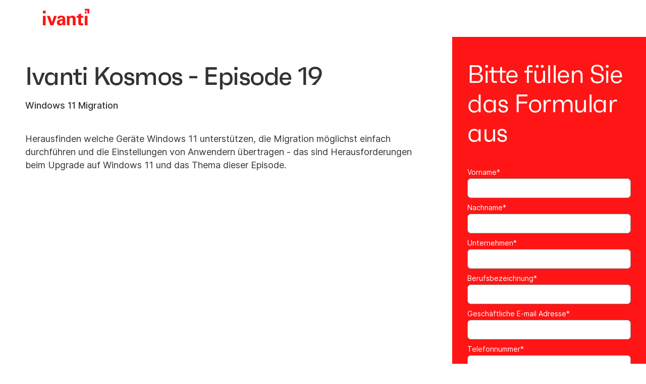

--- FILE ---
content_type: text/html; charset=utf-8
request_url: https://www.ivanti.com/de/lp/ivanti-kosmos/assets/s1/episode-19
body_size: 5389
content:

<!DOCTYPE html>
<html lang="de" class="">
<head>
    <meta charset="utf-8">
    <meta name="viewport" content="width=device-width, initial-scale=1, shrink-to-fit=no">
    <meta name="theme-color" content="#ffffff">
    <meta http-equiv="x-ua-compatible" content="ie=edge">
    <meta name="description" content="">
    <meta name="keywords" content="">
        <meta prefix="og: http://ogp.me/ns#" property="og:type" content="website" />
        <meta prefix="og: http://ogp.me/ns#" property="og:title" content="Ivanti Kosmos - Episode 19 | Ivanti" />
        <meta prefix="og: http://ogp.me/ns#" property="og:description" content="" />
        <meta prefix="og: http://ogp.me/ns#" property="og:url" content="https://www.ivanti.com/de/lp/ivanti-kosmos/assets/s1/episode-19" />
        <meta name="twitter:card" content="summary_large_image" />
        <meta name="twitter:site" content="@GoIvanti" />
    <title>Ivanti Kosmos - Episode 19 | Ivanti</title>
    <script src="/bundles/js/head?v=RUkLco04EIuHf-fla2MuGtPRNR1wYys4EhsGvqb9EvY1"></script>

    <link rel="preload" as="script" href="/bundles/js/master?v=R_l8xg6XRch2QZX7SYPjBbJc72icTUz-1pi_u6UMzMY1">

    
        <link rel="preload" as="font" type="font/woff" href="https://static.ivanti.com/sites/marketing/fonts/faktum.woff" crossorigin />
    <link rel="preload" as="font" type="font/woff" href="https://static.ivanti.com/sites/marketing/fonts/faktum-medium-italic.woff" crossorigin />
    <link rel="preload" as="font" type="font/ttf" href="https://static.ivanti.com/sites/marketing/fonts/inter-regular.ttf" crossorigin />
    <link rel="preload" as="image" href="https://static.ivanti.com/sites/marketing/media/images/icons/misc/globe-icon.svg" />
    <link rel="preload" as="image" href="https://static.ivanti.com/sites/marketing/media/images/logos/ivanti-logo-red.svg" />
    <!-- CF WORKER:INS_TELEMETRY --><script>
        var appInsights = new Microsoft.ApplicationInsights.ApplicationInsights({
          config: {
              connectionString: 'InstrumentationKey=3afc380a-f5fb-4e47-ba2f-635dcb43569e;IngestionEndpoint=https://www.ivanti.com/data/appinsights',
              customHeaders: [
                  {
                    header: 'x-ivanti-stamp',
                    value: 'Sun, 18 Jan 2026 14:19:13 GMT'
                  },
                  {
                    header: 'x-ivanti-token',
                    value: 'yWpkOdpUcmkNwqKD%3A3f%2BT7I9iQEq%2FjENLJwaGsZNVLPjMhGBj3BamdcRIiydMFszEGhmaQVRL%2FH%2FB'
                  }
                ],
              disableCookiesUsage: true,
              disableInstrumentationKeyValidation: true,
              excludeRequestFromAutoTrackingPatterns: [new RegExp('.*')]
          }
        }).loadAppInsights();
        appInsights.trackPageView();
        // Track resource timings for App Insights
        if (window.PerformanceObserver) {
          const perfObserver = new PerformanceObserver(function (list, po) {
              ivanti.telemetry.processPerfEntries(list.getEntries());
          });
          perfObserver.observe({
              entryTypes: ['resource']
          });
        }
        (function (w, d, s, l, i) {
            w[l] = w[l] || []; w[l].push({
                'gtm.start':
                    new Date().getTime(), event: 'gtm.js'
            }); var f = d.getElementsByTagName(s)[0],
                j = d.createElement(s), dl = l != 'dataLayer' ? '&l=' + l : ''; j.async = true; j.src =
                    'https://www.googletagmanager.com/gtm.js?id=' + i + dl; f.parentNode.insertBefore(j, f);
        })(window, document, 'script', 'dataLayer', 'GTM-MSR93V6');
        console.log('Telemetry loaded');
        </script>
    <!-- Transcend Script // Airgap.js -->
    <script data-cfasync="false" data-autofocus="off" data-locale="de-DE" data-local-sync="allow-network-observable" src="https://transcend-cdn.com/cm/1fe6b9f3-e11a-460c-93ae-108461b36594/airgap.js"></script>
        <script>
            (function () { var a = window.mutiny = window.mutiny || {}; if (!window.mutiny.client) { a.client = { _queue: {} }; var b = ["identify", "trackConversion"]; var c = [].concat(b, ["defaultOptOut", "optOut", "optIn"]); var d = function factory(c) { return function () { for (var d = arguments.length, e = new Array(d), f = 0; f < d; f++) { e[f] = arguments[f] } a.client._queue[c] = a.client._queue[c] || []; if (b.includes(c)) { return new Promise(function (b, d) { a.client._queue[c].push({ args: e, resolve: b, reject: d }) }) } else { a.client._queue[c].push({ args: e }) } } }; c.forEach(function (b) { a.client[b] = d(b) }) } })();
        </script>
        <script data-cfasync="false" src="https://client-registry.mutinycdn.com/personalize/client/10828834507511db.js"></script>
    <script src="https://cdnjs.cloudflare.com/ajax/libs/handlebars.js/4.7.7/handlebars.min.js"></script>
    <script src="https://www.youtube.com/iframe_api"></script>
    <script src="https://player.vimeo.com/api/player.js"></script>
    <link rel="canonical" href="https://www.ivanti.com/de/lp/ivanti-kosmos/assets/s1/episode-19" />
    <link rel="icon" href="https://static.ivanti.com/sites/marketing/media/images/icons/ivanti-favicon.ico" sizes="16x16">
    <link rel="icon" type="image/png" href="https://static.ivanti.com/sites/marketing/media/images/icons/ivanti-favicon-32.png" sizes="32x32">
    <link rel="icon" type="image/png" href="https://static.ivanti.com/sites/marketing/media/images/icons/ivanti-favicon-152.png" sizes="152x152">
    <link href="/bundles/css/master?v=sqjd9Ex28c6BvEWhT1Mh06NqZ7hjq-IQM4JUX0VRVCg1" rel="stylesheet"/>

    
    <link href="/bundles/css/landing-pages?v=QgAzrQO2aafwB2k7GTBlJoYWMYnENYbNGifmnadyBuw1" rel="stylesheet"/>


<script>
       ivanti.isChinaRequest = false;
       ivanti.isMidis = false;
       console.log("CF-Country: US")
     </script></head>
<body>
    <noscript>
        <iframe src="https://www.googletagmanager.com/ns.html?id=GTM-MSR93V6" height="0" width="0" style="display:none;visibility:hidden"></iframe>
    </noscript>
    <div class="page-wrapper">
                <header id="mainHeader" class="default"></header>
            <nav id="language-menu" class="dropdown" aria-label="Sprache">
                <div class="container">
                    <div class="row lang-title">
                        <svg xmlns="http://www.w3.org/2000/svg" viewBox="0 0 25 25" fill="none">
                            <circle cx="12.5801" cy="12.2557" r="11.25" stroke="#212121" stroke-width="1.5" />
                            <path d="M12.5801 1.00568C13.7998 1.00568 15.1064 2.01442 16.1523 4.10626C17.1757 6.15321 17.8301 9.03344 17.8301 12.2557C17.8301 15.4779 17.1757 18.3581 16.1523 20.4051C15.1064 22.4969 13.7998 23.5057 12.5801 23.5057C11.3603 23.5057 10.0537 22.4969 9.00781 20.4051C7.98448 18.3581 7.33008 15.4779 7.33008 12.2557C7.33008 9.03344 7.98448 6.15321 9.00781 4.10626C10.0537 2.01442 11.3603 1.00568 12.5801 1.00568Z" stroke="#212121" stroke-width="1.5" />
                            <path d="M23.8301 12.2557C23.8301 13.4754 22.8213 14.782 20.7295 15.8279C18.6825 16.8513 15.8023 17.5057 12.5801 17.5057C9.35784 17.5057 6.47761 16.8513 4.43066 15.8279C2.33882 14.782 1.33008 13.4754 1.33008 12.2557C1.33008 11.0359 2.33882 9.72933 4.43066 8.68341C6.47761 7.66007 9.35784 7.00568 12.5801 7.00568C15.8023 7.00568 18.6825 7.66007 20.7295 8.68341C22.8213 9.72933 23.8301 11.0359 23.8301 12.2557Z" stroke="#212121" stroke-width="1.5" />
                        </svg>
                        <p>Sprache/Region</p>
                    </div>
                    <div class="row languages">
                        <ul>
                                    <li data-nav-breadcrumb="english|united-states">
                                            <a href="https://www.ivanti.com/">English (Global)</a>
                                    </li>
                                    <li data-nav-breadcrumb="english|en-au">
                                            <a href="https://www.ivanti.com/en-au/">English (Australia)</a>
                                    </li>
                                    <li data-nav-breadcrumb="english|en-gb">
                                            <a href="https://www.ivanti.com/en-gb/">English (United Kingdom)</a>
                                    </li>
                                    <li data-nav-breadcrumb="europe|germany">
                                            <a rel="alternate" href="https://www.ivanti.com/de/lp/ivanti-kosmos/assets/s1/episode-19" hreflang="de">Deutsch</a>
                                    </li>
                                    <li data-nav-breadcrumb="europe|spain">
                                            <a href="https://www.ivanti.com/es/">Espa&#241;ol</a>
                                    </li>
                                    <li data-nav-breadcrumb="europe|france">
                                            <a href="https://www.ivanti.com/fr/">Fran&#231;ais</a>
                                    </li>
                                    <li data-nav-breadcrumb="europe|italy">
                                            <a href="https://www.ivanti.com/it/">Italiano</a>
                                    </li>
                                    <li data-nav-breadcrumb="other|china">
                                            <a href="https://www.ivanti.com/zh-cn/">中文(中国)</a>
                                    </li>
                                    <li data-nav-breadcrumb="other|japan">
                                            <a href="https://www.ivanti.com/ja/">日本語</a>
                                    </li>
                        </ul>
                    </div>
                    <button class="header-close-button"></button>
                </div>
            </nav>
            <nav class="search-nav desktop dropdown" aria-label="Suche">
                <div class="container-fluid">
                    <div class="row">
                        <div class="col-xs-12">
                            <form class="searchbox" method="get" action="https://www.ivanti.com/de/search">
                                <input tabindex="0" type="text" name="q" class="search-terms" placeholder="Suche">
                                <button type="submit" class="search-submit"></button>
                            </form>
                            <p>Durchsuchen Sie die Wissensdatenbank, Produktforen und Dokumentation in der <a href="https://forums.ivanti.com/s/searchallcontent?language=de" target="_blank">Ivanti Community</a>.</p>
                        </div>
                    </div>
                    <button tabindex="0" class="header-close-button"></button>
                </div>
            </nav>
                    <main id="animation-page-wrap">

<div class="landing-page-container">
    <div class="section-ad-hoc-header">
        
    </div>
<script type="text/javascript">
    ivanti.renderModal = function (isChina) {
        const source = $("#midis-modal-template").html();
        const template = Handlebars.compile(source);
        let data = {
            string: "",
            url: [],
            linkText: []
        }
        if (isChina) {
            data.string = 'Ivanti sales operations in China are now with our local Distribution partners. Please visit:';
            data.linkText = ['Bestjoin,', 'Digital China,', 'MTech'];
            data.url = ['http://www.bestjoin.net/', 'https://www.digitalchina.com/', 'https://www.mtechpro.cn/'];
        } else {
            data.string = 'As of April 1, 2024, all Ivanti operations in your region will be assumed by IVM EME. For sales questions please visit';
            data.linkText = ['https://www.ivmeme.com'];
            data.url = ['https://www.ivmeme.com'];
        }
        $('.midis-banner.modal .modal-text').empty();
        $('.midis-banner.modal').append(template(data));
    };
</script>
<div class="midis-modal-background"></div>
<div class="midis-banner modal">
    <script type="text/x-handlebars-template" id="midis-modal-template">
        <div class="modal-text">
            <p>
                {{string}}
                {{#each linkText}}
                    <a class="midis-link" href="{{lookup ../url @index}}">{{this}}</a>
                {{/each}}
            </p>
        </div>
    </script>
    <span class="midis-close"></span>
</div>
<div class="section-form form-default-theme">
    <div class="container overlay">
        <script type="text/javascript">
    $(document).ready(function () {
        const source = $("#midis-banner-template").html();
        const template = Handlebars.compile(source);
        let data = {
            string: "",
            url: [],
            linkText: []
        }
        if (ivanti.isChinaRequest) {
            data.string = 'Ivanti sales operations in China are now with our local Distribution partners. Please visit:';
            data.linkText = ['Bestjoin,', 'Digital China,', 'MTech'];
            data.url = ['http://www.bestjoin.net/', 'https://www.digitalchina.com/', 'https://www.mtechpro.cn/'];
        } else {
            data.string = 'As of April 1, 2024, all Ivanti operations in your region will be assumed by IVM EME. For sales questions please visit';
            data.linkText = ['https://www.ivmeme.com'];
            data.url = ['https://www.ivmeme.com'];
        }
        $('.midis-banner.form').append(template(data));
    });
</script>
<div class="midis-banner form">
    <script type="text/x-handlebars-template" id="midis-banner-template">
        <div>
            <p>
                {{string}}
                {{#each linkText}}
                    <a class="midis-link" href="{{lookup ../url @index}}">{{this}}</a>
                {{/each}}
            </p>
        </div>
    </script>
    <span class="midis-close"></span>
</div>
        <div class="row">
            <div class="content col-xs-12">
                <div class="eloqua-form" id="form">
                        <h2>Bitte f&#252;llen Sie das Formular aus</h2>
                    <div class="text"></div>
                    <div id="formContainer" style="display:none">
                        <div>
                            <label for="emailInput">Gesch&#228;ftliche E-Mail-Adresse</label>
                        </div>
                        <div>
                            <input id="emailInput" type="text" tabindex="1" />
                        </div>
                        <div>
                            <button class="submit-button" disabled></button>
                        </div>
                    </div>
                    <div id="consent-instruction" style="display:none">
                        Mit dem Absenden dieses Formulars erkläre ich mich damit einverstanden, dass Ivanti meine Daten wie in der <a href="https://www.ivanti.com/de/company/legal/privacy-policy" target="_blank">Ivanti-Datenschutzerklärung</a> beschrieben verarbeitet.
                    </div>
                            <div class="image">
                                <img src="https://static.ivanti.com/sites/marketing/media/images/misc/fortune100-rect.png" />
                            </div>
                    </div>
            </div>
        </div>
    </div>
</div>        <div class="section-ad-hoc-container">
            <section id="f5021250" class="AHCLayoutText"><div class="section-class-container section-text"><div class="container"><div class="main-text"><div class="row"><div class="col-xs-12 main-text-container"><div><h5></h5><h2><span>Ivanti Kosmos - Episode 19</span></h2><h6><span>Windows 11 Migration</span></h6></div><div class="text"><div><p>Herausfinden welche Geräte Windows 11 unterstützen, die Migration möglichst einfach durchführen und die Einstellungen von Anwendern übertragen - das sind Herausforderungen beim Upgrade auf Windows 11 und das Thema dieser Episode. </p></div></div></div></div><div class="cta row"><div class="col-xs-12 col-lg-6"></div></div></div></div></div></section>
        </div>
    <div class="section-ad-hoc-footer">
        
    </div>
</div></main>

        <footer id="mainFooter"></footer>
            </div>
    <script>
        ivanti.loadHeader = true;
        ivanti.loadFooter = true;
        if (ivanti.loadHeader)
        {
            $('#mainHeader').load('/de/partials/lpheader?v=1.2&showtel=false', ivanti.header.onLoad);
        }
        if (ivanti.loadFooter)
        {
            $('#mainFooter').load('/de/partials/footer?v=2.1');
        }
        ivanti.resStrings["newTabText"] = `Link &#246;ffnet in neuem Tab`;
        ivanti.persistUrlParams();
    </script>
    <script src="/bundles/js/master?v=R_l8xg6XRch2QZX7SYPjBbJc72icTUz-1pi_u6UMzMY1"></script>

        
    <script src="/bundles/js/lp?v=o0127sK_ZgUpu7dryVkuRe8n8PnU1jRaskmE8-fydLA1"></script>

    <script>
        const referrer = URL.parse(document.referrer);
        if (referrer && referrer.pathname === '/services/success-bundles') {
            ivantiSite.elqLandingPage.referredFromSuccessBundles = true;
            ivantiSite.elqLandingPage.formTitle = 'Contact sales to continue building your package';
        }
        ivantiSite.elqLandingPage.loadLongForm($('#formContainer'), '76', 'Ivanti Kosmos - Episode 19', 'Kosmos video', 'https://player.vimeo.com/video/640094247', 'Eine gültige geschäftliche E-Mail Adresse ist erforderlich', '', ivantiSite.elqLandingPage.adjustFormMargin);
    </script>
    

    <script type="text/plain" class="optanon-category-2">
        window._elqQ = [
            ['elqSetSiteId', '1800677'],
            ['elqUseFirstPartyCookie', 'tracking.info.ivanti.com'],
            ['elqTrackPageView', window.location.href]
        ];
        ivanti.injectScript("https://img.en25.com/i/elqCfg.min.js", true);
    </script>
<script defer src="https://static.cloudflareinsights.com/beacon.min.js/vcd15cbe7772f49c399c6a5babf22c1241717689176015" integrity="sha512-ZpsOmlRQV6y907TI0dKBHq9Md29nnaEIPlkf84rnaERnq6zvWvPUqr2ft8M1aS28oN72PdrCzSjY4U6VaAw1EQ==" data-cf-beacon='{"rayId":"9bfeb9e1aabe99fe","version":"2025.9.1","serverTiming":{"name":{"cfExtPri":true,"cfEdge":true,"cfOrigin":true,"cfL4":true,"cfSpeedBrain":true,"cfCacheStatus":true}},"token":"3234a70395ab4e4ba3444e9a84abc8c1","b":1}' crossorigin="anonymous"></script>
</body>
</html>

--- FILE ---
content_type: text/html; charset=utf-8
request_url: https://www.ivanti.com/de/partials/lpheader?v=1.2&showtel=false
body_size: 748
content:
<div class="container-fluid">
    <script type="text/javascript">
    $(document).ready(function () {
        const source = $("#midis-skinny-template").html();
        const template = Handlebars.compile(source);
        let data = {
            string: "",
            url: [],
            linkText: []
        }
        if (ivanti.isChinaRequest) {
            data.string = 'Ivanti sales operations in China are now with our local Distribution partners. Please visit:';
            data.linkText = ['Bestjoin,', 'Digital China,', 'MTech'];
            data.url = ['http://www.bestjoin.net/', 'https://www.digitalchina.com/', 'https://www.mtechpro.cn/'];
        } else {
            data.string = 'As of April 1, 2024, all Ivanti operations in your region will be assumed by IVM EME. For sales questions please visit';
            data.linkText = ['https://www.ivmeme.com'];
            data.url = ['https://www.ivmeme.com'];
        }
        $('.midis-banner.skinny').append(template(data));
    });
</script>
<div class="midis-banner skinny">
    <script type="text/x-handlebars-template" id="midis-skinny-template">
        <div>
            <p>
                {{string}}
                {{#each linkText}}
                    <a class="midis-link" href="{{lookup ../url @index}}">{{this}}</a>
                {{/each}}
            </p>
        </div>
    </script>
    <span class="midis-close"></span>
</div>
    <div id="standard-header" class="row">
        <div id="main-logo" class="col-xs-6 col-lg-1">
            <a aria-label="Startseite" href="/de/" class="logo">
                <svg xmlns="http://www.w3.org/2000/svg" width="517.6" height="184.4" viewBox="0 0 517.6 184.4"><polygon points="497.2 20.4 497.2 50.9 517.6 50.9 517.6 0 466.7 0 466.7 20.4 497.2 20.4" fill="#ff1515" /><rect x="466.7" y="30.5" width="20.3" height="20.35" fill="#ff1515" /><rect y="20.4" width="30.5" height="30.52" fill="#ff1515" /><path d="M248.3,113.7c0-4.8-.2-17.2-7.2-25.6-10.3-12-28.5-13.4-37.1-13.4s-22.1,1.6-31.6,8.4-11.5,19-11.8,24.6h30a16.13,16.13,0,0,1,2.2-9.3,14,14,0,0,1,11.6-5.8c2.9,0,10.9,1.1,13.6,8.7,1.2,3.7,1.4,7,1.4,13.8-10.1,0-28.4,0-41.2,5.8-19.2,8.9-22.1,24.1-22.1,32.4a32.42,32.42,0,0,0,9.1,22.9c4.1,3.9,10.9,8.2,26,8.2,5.7,0,19.6,0,31.1-16.7a85.48,85.48,0,0,0,1,14.2H251a122.54,122.54,0,0,1-2.5-26.4Zm-34.6,44.9a17.49,17.49,0,0,1-13,6c-10.1,0-14.9-7.8-14.9-14.8,0-12.4,14-18.6,33.6-17,0,11.2-.4,19.2-5.7,25.8Z" fill="#ff1515" /><path d="M425.7,51.3l-30.3,8.3v18h-20V97.8h20v57.9c0,8.7,0,28.1,30.7,28.1a93.52,93.52,0,0,0,23.7-3.3v-20a80.65,80.65,0,0,1-10.3.6c-13.6,0-13.6-6-13.8-15.5V97.8h24.7V77.6H425.7Z" fill="#ff1515" /><rect y="77.6" width="30.5" height="104.35" fill="#ff1515" /><polygon points="124.9 77.6 101 148.3 77.5 77.6 44.7 77.6 82.9 181.9 116.8 181.9 154.4 77.6 124.9 77.6" fill="#ff1515" /><path d="M361.7,94.5c-2.7-7.2-11.4-19.6-31.8-19.6-22.7,0-30.9,13.4-33.8,18.1l-.8-15.4H266c.6,7.2.6,18.3.6,18.7v85.6h30.7v-61c0-8.1,1.9-13.2,3.7-15.9a19.11,19.11,0,0,1,15.9-8,16.1,16.1,0,0,1,14.9,8.8c1.6,3.3,1.6,7,1.6,11.4v64.7h31.1V125.6C364.5,106.2,363.9,100.9,361.7,94.5Z" fill="#ff1515" /><rect x="466.7" y="77.6" width="30.5" height="104.35" fill="#ff1515" /></svg>
            </a>
        </div>
        <div id="nav-container" class="col-xs-6 col-lg-11">
        </div>
    </div>
</div>

--- FILE ---
content_type: text/html
request_url: https://info.ivanti.com/api/forms/76
body_size: 11917
content:
<form method="post" name="webinarreplayde" action="https://s1800677.t.eloqua.com/e/f2" onsubmit="return handleFormSubmit(this)" id="form76"><input value="webinarreplayde" type="hidden" name="elqFormName"><input value="1800677" type="hidden" name="elqSiteId"><input name="elqCampaignId" type="hidden"><div><div><div><div><div id="formElement0"><div><label for="fe1429">Vorname<span>*</span></label></div><div><div><div><div><input type="text" name="firstName" id="fe1429" value=""></div></div></div></div></div></div></div><div><div><div id="formElement1"><div><label for="fe1430">Nachname<span>*</span></label></div><div><div><div><div><input type="text" name="lastName" id="fe1430" value=""></div></div></div></div></div></div></div></div><div><div><div><div id="formElement2"><div><label for="fe1431">Unternehmen<span>*</span></label></div><div><div><div><div><input type="text" name="company" id="fe1431" value=""></div></div></div></div></div></div></div><div><div><div id="formElement3"><div><label for="fe1432">Berufsbezeichnung<span>*</span></label></div><div><div><div><div><input type="text" name="title" id="fe1432" value=""></div></div></div></div></div></div></div></div><div><div><div><div id="formElement4"><div><label for="fe1434">Geschäftliche E-mail Adresse<span>*</span></label></div><div><div><div><div><input type="text" name="emailAddress" id="fe1434" value=""></div></div></div></div></div></div></div><div><div><div id="formElement5"><div><label for="fe1435">Telefonnummer<span>*</span></label></div><div><div><div><div><input type="text" name="busPhone" id="fe1435" value=""></div></div></div></div></div></div></div></div><div><div><div><div id="formElement6"><div><label for="fe1451">Zip- oder Postleitzahl</label></div><div><div><div><div><input type="text" name="zipPostal" id="fe1451" value=""></div></div></div></div></div></div></div><div><div><div id="formElement7"><div><label for="fe1436">Land auswählen<span>*</span></label></div><div><div><div><div><select id="fe1436" name="country" data-value="~~eloqua..type--emailfield..syntax--Country~~"><option value="">--Select Country--</option><option value="UNITED STATES">UNITED STATES</option><option value="AFGHANISTAN">AFGHANISTAN</option><option value="ALBANIA">ALBANIA</option><option value="ALGERIA">ALGERIA</option><option value="AMERICAN SAMOA">AMERICAN SAMOA</option><option value="ANDORRA">ANDORRA</option><option value="ANGOLA">ANGOLA</option><option value="ANGUILLA">ANGUILLA</option><option value="ANTARCTICA">ANTARCTICA</option><option value="ANTIGUA AND BARBUDA">ANTIGUA AND BARBUDA</option><option value="ARGENTINA">ARGENTINA</option><option value="ARMENIA">ARMENIA</option><option value="ARUBA">ARUBA</option><option value="AUSTRALIA">AUSTRALIA</option><option value="AUSTRIA">AUSTRIA</option><option value="AZERBAIJAN">AZERBAIJAN</option><option value="BAHAMAS">BAHAMAS</option><option value="BAHRAIN">BAHRAIN</option><option value="BANGLADESH">BANGLADESH</option><option value="BARBADOS">BARBADOS</option><option value="BELARUS">BELARUS</option><option value="BELGIUM">BELGIUM</option><option value="BELIZE">BELIZE</option><option value="BENIN">BENIN</option><option value="BERMUDA">BERMUDA</option><option value="BHUTAN">BHUTAN</option><option value="BOLIVIA">BOLIVIA</option><option value="BOSNIA AND HERZEGOVINA">BOSNIA AND HERZEGOVINA</option><option value="BOTSWANA">BOTSWANA</option><option value="BOUVET ISLAND">BOUVET ISLAND</option><option value="BRAZIL">BRAZIL</option><option value="BRITISH INDIAN OCEAN TERRITORY">BRITISH INDIAN OCEAN TERRITORY</option><option value="BRUNEI DARUSSALAM">BRUNEI DARUSSALAM</option><option value="BULGARIA">BULGARIA</option><option value="BURKINA FASO">BURKINA FASO</option><option value="BURUNDI">BURUNDI</option><option value="CAMBODIA">CAMBODIA</option><option value="CAMEROON">CAMEROON</option><option value="CANADA">CANADA</option><option value="CAPE VERDE">CAPE VERDE</option><option value="CAYMAN ISLANDS">CAYMAN ISLANDS</option><option value="CENTRAL AFRICAN REPUBLIC">CENTRAL AFRICAN REPUBLIC</option><option value="CHAD">CHAD</option><option value="CHILE">CHILE</option><option value="CHINA">CHINA</option><option value="CHRISTMAS ISLAND">CHRISTMAS ISLAND</option><option value="COCOS (KEELING) ISLANDS">COCOS (KEELING) ISLANDS</option><option value="COLOMBIA">COLOMBIA</option><option value="COMOROS">COMOROS</option><option value="CONGO">CONGO</option><option value="COOK ISLANDS">COOK ISLANDS</option><option value="COSTA RICA">COSTA RICA</option><option value="CÔTE D'IVOIRE">CÔTE D'IVOIRE</option><option value="CROATIA">CROATIA</option><option value="CUBA">CUBA</option><option value="CYPRUS">CYPRUS</option><option value="CZECH REPUBLIC">CZECH REPUBLIC</option><option value="DENMARK">DENMARK</option><option value="DJIBOUTI">DJIBOUTI</option><option value="DOMINICA">DOMINICA</option><option value="DOMINICAN REPUBLIC">DOMINICAN REPUBLIC</option><option value="DUBAI">DUBAI</option><option value="EAST TIMOR">EAST TIMOR</option><option value="ECUADOR">ECUADOR</option><option value="EGYPT">EGYPT</option><option value="EL SALVADOR">EL SALVADOR</option><option value="EQUATORIAL GUINEA">EQUATORIAL GUINEA</option><option value="ERITREA">ERITREA</option><option value="ESTONIA">ESTONIA</option><option value="ETHIOPIA">ETHIOPIA</option><option value="FALKLAND ISLANDS (MALVINAS)">FALKLAND ISLANDS (MALVINAS)</option><option value="FAROE ISLANDS">FAROE ISLANDS</option><option value="FIJI">FIJI</option><option value="FINLAND">FINLAND</option><option value="FRANCE">FRANCE</option><option value="FRENCH GUIANA">FRENCH GUIANA</option><option value="FRENCH POLYNESIA">FRENCH POLYNESIA</option><option value="GABON">GABON</option><option value="GAMBIA">GAMBIA</option><option value="GEORGIA">GEORGIA</option><option value="GERMANY">GERMANY</option><option value="GHANA">GHANA</option><option value="GIBRALTAR">GIBRALTAR</option><option value="GREECE">GREECE</option><option value="GREENLAND">GREENLAND</option><option value="GRENADA">GRENADA</option><option value="GUADELOUPE">GUADELOUPE</option><option value="GUAM">GUAM</option><option value="GUATEMALA">GUATEMALA</option><option value="GUINEA">GUINEA</option><option value="GUINEA-BISSAU">GUINEA-BISSAU</option><option value="GUYANA">GUYANA</option><option value="HAITI">HAITI</option><option value="HEARD ISLAND AND MCDONALD ISLANDS">HEARD ISLAND AND MCDONALD ISLANDS</option><option value="HONDURAS">HONDURAS</option><option value="HONG KONG">HONG KONG</option><option value="HUNGARY">HUNGARY</option><option value="ICELAND">ICELAND</option><option value="INDIA">INDIA</option><option value="INDONESIA">INDONESIA</option><option value="IRAN">IRAN</option><option value="IRAQ">IRAQ</option><option value="IRELAND">IRELAND</option><option value="ISRAEL">ISRAEL</option><option value="ITALY">ITALY</option><option value="JAMAICA">JAMAICA</option><option value="JAPAN">JAPAN</option><option value="JORDAN">JORDAN</option><option value="KENYA">KENYA</option><option value="KIRIBATI">KIRIBATI</option><option value="KUWAIT">KUWAIT</option><option value="KYRGYZSTAN">KYRGYZSTAN</option><option value="LAOS">LAOS</option><option value="LATVIA">LATVIA</option><option value="LEBANON">LEBANON</option><option value="LESOTHO">LESOTHO</option><option value="LIBERIA">LIBERIA</option><option value="LIBYAN ARAB JAMAHIRIYA">LIBYAN ARAB JAMAHIRIYA</option><option value="LIECHTENSTEIN">LIECHTENSTEIN</option><option value="LITHUANIA">LITHUANIA</option><option value="LUXEMBOURG">LUXEMBOURG</option><option value="MACAU">MACAU</option><option value="MACEDONIA">MACEDONIA</option><option value="MADAGASCAR">MADAGASCAR</option><option value="MALAWI">MALAWI</option><option value="MALAYSIA">MALAYSIA</option><option value="MALDIVES">MALDIVES</option><option value="MALI">MALI</option><option value="MALTA">MALTA</option><option value="MARSHALL ISLANDS">MARSHALL ISLANDS</option><option value="MARTINIQUE">MARTINIQUE</option><option value="MAURITANIA">MAURITANIA</option><option value="MAURITIUS">MAURITIUS</option><option value="MAYOTTE">MAYOTTE</option><option value="MEXICO">MEXICO</option><option value="MICRONESIA">MICRONESIA</option><option value="MOLDOVA">MOLDOVA</option><option value="MONACO">MONACO</option><option value="MONGOLIA">MONGOLIA</option><option value="MONTENEGRO">MONTENEGRO</option><option value="MONTSERRAT">MONTSERRAT</option><option value="MOROCCO">MOROCCO</option><option value="MOZAMBIQUE">MOZAMBIQUE</option><option value="MYANMAR">MYANMAR</option><option value="NAMIBIA">NAMIBIA</option><option value="NAURU">NAURU</option><option value="NEPAL">NEPAL</option><option value="NETHERLANDS">NETHERLANDS</option><option value="NETHERLANDS ANTILLES">NETHERLANDS ANTILLES</option><option value="NEW CALEDONIA">NEW CALEDONIA</option><option value="NEW ZEALAND">NEW ZEALAND</option><option value="NICARAGUA">NICARAGUA</option><option value="NIGER">NIGER</option><option value="NIGERIA">NIGERIA</option><option value="NIUE">NIUE</option><option value="NORFOLK ISLAND">NORFOLK ISLAND</option><option value="NORTHERN MARIANA ISLANDS">NORTHERN MARIANA ISLANDS</option><option value="NORTH KOREA">NORTH KOREA</option><option value="NORWAY">NORWAY</option><option value="OMAN">OMAN</option><option value="PAKISTAN">PAKISTAN</option><option value="PALAU">PALAU</option><option value="PALESTINIAN TERRITORY, OCCUPIED">PALESTINIAN TERRITORY, OCCUPIED</option><option value="PANAMA">PANAMA</option><option value="PAPUA NEW GUINEA">PAPUA NEW GUINEA</option><option value="PARAGUAY">PARAGUAY</option><option value="PERU">PERU</option><option value="PHILIPPINES">PHILIPPINES</option><option value="PITCAIRN">PITCAIRN</option><option value="POLAND">POLAND</option><option value="PORTUGAL">PORTUGAL</option><option value="PUERTO RICO">PUERTO RICO</option><option value="QATAR">QATAR</option><option value="REUNION">REUNION</option><option value="ROMANIA">ROMANIA</option><option value="RUSSIAN FEDERATION">RUSSIAN FEDERATION</option><option value="RWANDA">RWANDA</option><option value="SAINT HELENA">SAINT HELENA</option><option value="SAINT KITTS AND NEVIS">SAINT KITTS AND NEVIS</option><option value="SAINT LUCIA">SAINT LUCIA</option><option value="SAINT PIERRE AND MIQUELON">SAINT PIERRE AND MIQUELON</option><option value="SAINT VINCENT AND THE GRENADINES">SAINT VINCENT AND THE GRENADINES</option><option value="SAMOA">SAMOA</option><option value="SAN MARINO">SAN MARINO</option><option value="SAO TOME AND PRINCIPE">SAO TOME AND PRINCIPE</option><option value="SAUDI ARABIA">SAUDI ARABIA</option><option value="SENEGAL">SENEGAL</option><option value="SERBIA">SERBIA</option><option value="SEYCHELLES">SEYCHELLES</option><option value="SIERRA LEONE">SIERRA LEONE</option><option value="SINGAPORE">SINGAPORE</option><option value="SLOVAKIA">SLOVAKIA</option><option value="SLOVENIA">SLOVENIA</option><option value="SOLOMON ISLANDS">SOLOMON ISLANDS</option><option value="SOMALIA">SOMALIA</option><option value="SOUTH AFRICA">SOUTH AFRICA</option><option value="SOUTH KOREA">SOUTH KOREA</option><option value="SPAIN">SPAIN</option><option value="SRI LANKA">SRI LANKA</option><option value="SUDAN">SUDAN</option><option value="SURINAME">SURINAME</option><option value="SVALBARD AND JAN MAYEN">SVALBARD AND JAN MAYEN</option><option value="SWAZILAND">SWAZILAND</option><option value="SWEDEN">SWEDEN</option><option value="SWITZERLAND">SWITZERLAND</option><option value="SYRIAN ARAB REPUBLIC">SYRIAN ARAB REPUBLIC</option><option value="TAIWAN">TAIWAN</option><option value="TAJIKISTAN">TAJIKISTAN</option><option value="TANZANIA">TANZANIA</option><option value="THAILAND">THAILAND</option><option value="TOGO">TOGO</option><option value="TOKELAU">TOKELAU</option><option value="TONGA">TONGA</option><option value="TRINIDAD AND TOBAGO">TRINIDAD AND TOBAGO</option><option value="TUNISIA">TUNISIA</option><option value="TURKEY">TURKEY</option><option value="TURKMENISTAN">TURKMENISTAN</option><option value="TURKS AND CAICOS ISLANDS">TURKS AND CAICOS ISLANDS</option><option value="TUVALU">TUVALU</option><option value="UGANDA">UGANDA</option><option value="UKRAINE">UKRAINE</option><option value="UNITED ARAB EMIRATES">UNITED ARAB EMIRATES</option><option value="UNITED KINGDOM">UNITED KINGDOM</option><option value="UNITED STATES MINOR OUTLYING ISLANDS">UNITED STATES MINOR OUTLYING ISLANDS</option><option value="URUGUAY">URUGUAY</option><option value="UZBEKISTAN">UZBEKISTAN</option><option value="VANUATU">VANUATU</option><option value="VATICAN CITY STATE">VATICAN CITY STATE</option><option value="VENEZUELA">VENEZUELA</option><option value="VIETNAM">VIETNAM</option><option value="VIRGIN ISLANDS, BRITISH">VIRGIN ISLANDS, BRITISH</option><option value="VIRGIN ISLANDS, U.S.">VIRGIN ISLANDS, U.S.</option><option value="WALLIS AND FUTUNA">WALLIS AND FUTUNA</option><option value="WESTERN SAHARA">WESTERN SAHARA</option><option value="YEMEN">YEMEN</option><option value="ZAMBIA">ZAMBIA</option><option value="ZIMBABWE">ZIMBABWE</option><option value="KAZAKHSTAN">KAZAKHSTAN</option></select></div></div></div></div></div></div></div></div><div><div><div><div id="formElement8"><div><label for="fe1437">﻿E-Mail-Zustimmung<span>*</span></label></div><div><div><div><div><select id="fe1437" name="consent" data-value=""><option value="">--Bitte wählen Sie--</option><option value="Yes">Ja</option><option value="No">Nein</option></select></div></div></div><div class="form-element-instruction">Haben wir die Erlaubnis, Ihnen laufende Nachrichten, Informationen und Angebote über Ivanti-Produkte und -Dienstleistungen per E-Mail zuzusenden?</div></div></div></div></div></div><div><div><div><div id="formElement9"><div><div><div><div><div><input type="checkbox" name="salesconsent" id="fe2194"><label for="fe2194">Ein Mitarbeiter von Ivanti soll mich bitte kontaktieren</label></div></div></div></div></div></div></div></div></div><div><div><div><div id="formElement10"><div><div><div><div><input type="Submit" value="Absenden" id="fe1450"></div></div></div></div></div></div></div></div><input type="hidden" name="leadSourceMostRecent1" id="fe1438" value="Virtual Event"><input type="hidden" name="leadSourceMostRecentDetail1" id="fe1439" value="Webinar Replay"><input type="hidden" name="Industry1" id="fe3572" value="Other"><input type="hidden" name="mostRecentAssetDownloaded1" id="fe1440" value=""><input type="hidden" name="mostRecentAssetType1" id="fe5899" value=""><input type="hidden" name="eloquaCampaignID1" id="fe1441" value=""><input type="hidden" name="redirectURL" id="fe1442" value=""><input type="hidden" name="utm_campaign" id="fe1443" value=""><input type="hidden" name="utm_content" id="fe1444" value=""><input type="hidden" name="utm_medium" id="fe1445" value=""><input type="hidden" name="utm_source" id="fe1446" value=""><input type="hidden" name="utm_term" id="fe1447" value=""><input type="hidden" name="utm_adgroup" id="fe1448" value=""><input type="hidden" name="gclid" id="fe1449" value=""><input type="hidden" name="referringurl" id="fe15702" value=""><input type="hidden" name="sFDCLastCampaignStatus" id="fe26759" value="Submitted Form"></div></form><script>function handleFormSubmit(ele) { var submitButton = ele.querySelector('input[type=submit]'); var spinner = document.createElement('span'); spinner.setAttribute('class', 'loader'); submitButton.setAttribute('disabled', true); submitButton.style.cursor = 'wait'; submitButton.parentNode.appendChild(spinner); return true; }function resetSubmitButton(e){ var submitButtons = e.target.form.getElementsByClassName('submit-button'); for(var i=0;i<submitButtons.length;i++){  submitButtons[i].disabled = false; }  }function addChangeHandler(elements){  for(var i=0; i<elements.length; i++){   elements[i].addEventListener('change', resetSubmitButton); }  }var form = document.getElementById('form76'); addChangeHandler(form.getElementsByTagName('input')); addChangeHandler(form.getElementsByTagName('select')); addChangeHandler(form.getElementsByTagName('textarea'));var nodes = document.querySelectorAll('#form76 input[data-subscription]');  if (nodes) { for (var i = 0, len = nodes.length; i < len; i++) {var status = nodes[i].dataset ? nodes[i].dataset.subscription : nodes[i].getAttribute('data-subscription'); if(status ==='true') {nodes[i].checked = true;}}};var nodes = document.querySelectorAll('#form76 select[data-value]');   if (nodes) { for (var i = 0; i < nodes.length; i++) { var node = nodes[i]; var selectedValue = node.dataset ? node.dataset.value : node.getAttribute('data-value'); if (selectedValue) { for (var j = 0; j < node.options.length; j++) { if(node.options[j].value === selectedValue) { node.options[j].selected = 'selected';break;}}}}}this.getParentElement = function(list) { return list[list.length-1].parentElement};var dom0 = document.querySelector('#form76 #fe1429');var fe1429 = new LiveValidation(dom0, {validMessage: "", onlyOnBlur: false, wait: 300, isPhoneField: false});fe1429.add(Validate.Custom, {against: function(value) {return !value.match(/(telnet|ftp|https?):\/\/(?:[a-z0-9][a-z0-9-]{0,61}[a-z0-9]\.|[a-z0-9]\.)+[a-z]{2,63}/i);}, failureMessage: "Value must not contain any URL's"});fe1429.add(Validate.Custom, {against: function(value) {return !value.match(/(<([^>]+)>)/ig);}, failureMessage: "Value must not contain any HTML"});fe1429.add(Validate.Length, {tooShortMessage:"Invalid length for field value", tooLongMessage: "Invalid length for field value",  minimum: 0, maximum: 35});fe1429.add(Validate.Presence, {failureMessage:"This field is required"});var dom1 = document.querySelector('#form76 #fe1430');var fe1430 = new LiveValidation(dom1, {validMessage: "", onlyOnBlur: false, wait: 300, isPhoneField: false});fe1430.add(Validate.Custom, {against: function(value) {return !value.match(/(telnet|ftp|https?):\/\/(?:[a-z0-9][a-z0-9-]{0,61}[a-z0-9]\.|[a-z0-9]\.)+[a-z]{2,63}/i);}, failureMessage: "Value must not contain any URL's"});fe1430.add(Validate.Custom, {against: function(value) {return !value.match(/(<([^>]+)>)/ig);}, failureMessage: "Value must not contain any HTML"});fe1430.add(Validate.Presence, {failureMessage:"This field is required"});var dom2 = document.querySelector('#form76 #fe1431');var fe1431 = new LiveValidation(dom2, {validMessage: "", onlyOnBlur: false, wait: 300, isPhoneField: false});fe1431.add(Validate.Custom, {against: function(value) {return !value.match(/(telnet|ftp|https?):\/\/(?:[a-z0-9][a-z0-9-]{0,61}[a-z0-9]\.|[a-z0-9]\.)+[a-z]{2,63}/i);}, failureMessage: "Value must not contain any URL's"});fe1431.add(Validate.Custom, {against: function(value) {return !value.match(/(<([^>]+)>)/ig);}, failureMessage: "Value must not contain any HTML"});fe1431.add(Validate.Presence, {failureMessage:"This field is required"});var dom3 = document.querySelector('#form76 #fe1432');var fe1432 = new LiveValidation(dom3, {validMessage: "", onlyOnBlur: false, wait: 300, isPhoneField: false});fe1432.add(Validate.Custom, {against: function(value) {return !value.match(/(telnet|ftp|https?):\/\/(?:[a-z0-9][a-z0-9-]{0,61}[a-z0-9]\.|[a-z0-9]\.)+[a-z]{2,63}/i);}, failureMessage: "Value must not contain any URL's"});fe1432.add(Validate.Custom, {against: function(value) {return !value.match(/(<([^>]+)>)/ig);}, failureMessage: "Value must not contain any HTML"});fe1432.add(Validate.Presence, {failureMessage:"This field is required"});var dom4 = document.querySelector('#form76 #fe1434');var fe1434 = new LiveValidation(dom4, {validMessage: "", onlyOnBlur: false, wait: 300, isPhoneField: false});fe1434.add(Validate.Presence, {failureMessage:"This field is required"});fe1434.add(Validate.Format, {pattern: /(^[A-Z0-9!#\$%&'\*\+\-\/=\?\^_`\{\|\}~][A-Z0-9!#\$%&'\*\+\-\/=\?\^_`\{\|\}~\.]{0,62}@(([A-Z0-9](?:[A-Z0-9\-]{0,61}[A-Z0-9])?)(\.[A-Z0-9](?:[A-Z0-9\-]{0,61}[A-Z0-9])?)+)$)/i, failureMessage: "A valid email address is required"});fe1434.add(Validate.Format, {pattern: /\.\.|\.@/i, failureMessage: "A valid email address is required", negate: "true"});var dom5 = document.querySelector('#form76 #fe1435');var fe1435 = new LiveValidation(dom5, {validMessage: "", onlyOnBlur: false, wait: 300, isPhoneField: false});fe1435.add(Validate.Custom, {against: function(value) {return !value.match(/(telnet|ftp|https?):\/\/(?:[a-z0-9][a-z0-9-]{0,61}[a-z0-9]\.|[a-z0-9]\.)+[a-z]{2,63}/i);}, failureMessage: "Value must not contain any URL's"});fe1435.add(Validate.Custom, {against: function(value) {return !value.match(/(<([^>]+)>)/ig);}, failureMessage: "Value must not contain any HTML"});fe1435.add(Validate.Length, {tooShortMessage:"Invalid length for field value", tooLongMessage: "Invalid length for field value",  minimum: 0, maximum: 35});fe1435.add(Validate.Presence, {failureMessage:"This field is required"});var dom6 = document.querySelector('#form76 #fe1451');var fe1451 = new LiveValidation(dom6, {validMessage: "", onlyOnBlur: false, wait: 300, isPhoneField: false});fe1451.add(Validate.Custom, {against: function(value) {return !value.match(/(telnet|ftp|https?):\/\/(?:[a-z0-9][a-z0-9-]{0,61}[a-z0-9]\.|[a-z0-9]\.)+[a-z]{2,63}/i);}, failureMessage: "Value must not contain any URL's"});fe1451.add(Validate.Custom, {against: function(value) {return !value.match(/(<([^>]+)>)/ig);}, failureMessage: "Value must not contain any HTML"});fe1451.add(Validate.Length, {tooShortMessage:"Invalid length for field value", tooLongMessage: "Invalid length for field value",  minimum: 0, maximum: 35});var dom7 = document.querySelector('#form76 #fe1436');var fe1436 = new LiveValidation(dom7, {validMessage: "", onlyOnBlur: false, wait: 300, isPhoneField: false});fe1436.add(Validate.Presence, {failureMessage:"This field is required"});var dom8 = document.querySelector('#form76 #fe1437');var fe1437 = new LiveValidation(dom8, {validMessage: "", onlyOnBlur: false, wait: 300, isPhoneField: false});fe1437.add(Validate.Presence, {failureMessage:"This field is required"});var dom9 = document.querySelector('#form76 #fe2194');var fe2194 = new LiveValidation(dom9, {validMessage: "", onlyOnBlur: false, wait: 300, isPhoneField: false});fe2194.add(Validate.Custom, {against: function(value) {return !value.match(/(telnet|ftp|https?):\/\/(?:[a-z0-9][a-z0-9-]{0,61}[a-z0-9]\.|[a-z0-9]\.)+[a-z]{2,63}/i);}, failureMessage: "Value must not contain any URL's"});fe2194.add(Validate.Custom, {against: function(value) {return !value.match(/(<([^>]+)>)/ig);}, failureMessage: "Value must not contain any HTML"});</script>

--- FILE ---
content_type: text/css
request_url: https://tags.srv.stackadapt.com/sa.css
body_size: -11
content:
:root {
    --sa-uid: '0-74541cd8-3649-594a-6440-37e699deb6b4';
}

--- FILE ---
content_type: text/plain
request_url: https://c.6sc.co/?m=1
body_size: 194
content:
6suuid=8aaa3717043e1300e6eb6c698a00000000b11200

--- FILE ---
content_type: application/javascript; charset=utf-8
request_url: https://www.ivanti.com/bundles/js/lp?v=o0127sK_ZgUpu7dryVkuRe8n8PnU1jRaskmE8-fydLA1
body_size: 8047
content:
// MODIFIED by Oracle for use in Eloqua Forms.v2
var LiveValidation=function(e,i){this.initialize(e,i)};LiveValidation.VERSION="1.3 standalone eloqua-19A",LiveValidation.TEXTAREA=1,LiveValidation.TEXT=2,LiveValidation.PASSWORD=3,LiveValidation.CHECKBOX=4,LiveValidation.SELECT=5,LiveValidation.FILE=6,LiveValidation.GROUP=7,LiveValidation.massValidate=function(e){for(var i=!0,t=0,a=e.length;t<a;++t){var n=e[t].validate();i&&(i=n)}return i},LiveValidation.prototype={validClass:"LV_valid",invalidClass:"LV_invalid",messageClass:"LV_validation_message",validFieldClass:"LV_valid_field",invalidFieldClass:"LV_invalid_field",initialize:function(e,i){var t=this,a=i||{};if(!e)throw new Error("LiveValidation::initialize - No element reference or element id has been provided!");if(a.isGroup?(this.element=e,this.form=this.element[0].form,this.elementType=LiveValidation.GROUP):(this.element=e.nodeName?e:document.getElementById(e),this.form=this.element.form,this.elementType=this.getElementType()),!this.element)throw new Error("LiveValidation::initialize - No element with reference or id of '"+e+"' exists!");this.validations=[],this.validMessage=a.validMessage||"Thankyou!",this.isGroup=a.isGroup||!1;var n=a.insertAfterWhatNode||this.element;if(this.insertAfterWhatNode=n.nodeType?n:document.getElementById(n),this.onValid=a.onValid||function(){this.insertMessage(this.createMessageSpan()),this.addFieldClass()},this.onInvalid=a.onInvalid||function(){this.insertMessage(this.createMessageSpan()),this.addFieldClass()},this.onlyOnBlur=a.onlyOnBlur||!1,this.wait=a.wait||0,this.onlyOnSubmit=a.onlyOnSubmit||!1,this.form&&(this.formObj=LiveValidationForm.getInstance(this.form),this.formObj.addField(this)),this.oldOnFocus=this.element.onfocus||function(){},this.oldOnBlur=this.element.onblur||function(){},this.oldOnClick=this.element.onclick||function(){},this.oldOnChange=this.element.onchange||function(){},this.oldOnKeyup=this.element.onkeyup||function(){},this.element.onfocus=function(e){return t.doOnFocus(e),t.oldOnFocus.call(this,e)},!this.onlyOnSubmit)switch(this.elementType){case LiveValidation.CHECKBOX:this.element.onclick=function(e){return t.validate(),t.oldOnClick.call(this,e)};case LiveValidation.SELECT:case LiveValidation.FILE:this.element.onchange=function(e){return t.validate(),t.oldOnChange.call(this,e)};break;case LiveValidation.GROUP:for(var s=0,l=this.element.length;s<l;s++)this.element[s].onchange=function(e){return t.validate(),t.oldOnChange.call(this,e)};default:this.onlyOnBlur||(this.element.onkeyup=function(e){return t.deferValidation(),t.oldOnKeyup.call(this,e)}),this.element.onblur=function(e){return t.doOnBlur(e),t.oldOnBlur.call(this,e)}}},destroy:function(){if(this.formObj&&(this.formObj.removeField(this),this.formObj.destroy()),this.element.onfocus=this.oldOnFocus,!this.onlyOnSubmit)switch(this.elementType){case LiveValidation.CHECKBOX:this.element.onclick=this.oldOnClick;case LiveValidation.SELECT:case LiveValidation.FILE:this.element.onchange=this.oldOnChange;break;default:this.onlyOnBlur||(this.element.onkeyup=this.oldOnKeyup),this.element.onblur=this.oldOnBlur}this.validations=[],this.removeMessageAndFieldClass()},add:function(e,i){return this.validations.push({type:e,params:i||{}}),this},remove:function(e,i){for(var t=!1,a=0,n=this.validations.length;a<n;a++)if(this.validations[a].type==e&&this.validations[a].params==i){t=!0;break}return t&&this.validations.splice(a,1),this},deferValidation:function(e){300<=this.wait&&this.removeMessageAndFieldClass();var i=this;this.timeout&&clearTimeout(i.timeout),this.timeout=setTimeout(function(){i.validate()},i.wait)},doOnBlur:function(e){this.focused=!1,this.validate(e)},doOnFocus:function(e){this.focused=!0,this.removeMessageAndFieldClass()},getElementType:function(){switch(!0){case"TEXTAREA"==this.element.nodeName.toUpperCase():return LiveValidation.TEXTAREA;case"INPUT"==this.element.nodeName.toUpperCase()&&"TEXT"==this.element.type.toUpperCase():return LiveValidation.TEXT;case"INPUT"==this.element.nodeName.toUpperCase()&&"PASSWORD"==this.element.type.toUpperCase():return LiveValidation.PASSWORD;case"INPUT"==this.element.nodeName.toUpperCase()&&"CHECKBOX"==this.element.type.toUpperCase():return LiveValidation.CHECKBOX;case"INPUT"==this.element.nodeName.toUpperCase()&&"FILE"==this.element.type.toUpperCase():return LiveValidation.FILE;case"SELECT"==this.element.nodeName.toUpperCase():return LiveValidation.SELECT;case"INPUT"==this.element.nodeName.toUpperCase():throw new Error("LiveValidation::getElementType - Cannot use LiveValidation on an "+this.element.type+" input!");default:throw new Error("LiveValidation::getElementType - Element must be an input, select, or textarea!")}},doValidations:function(){this.validationFailed=!1;for(var e=0,i=this.validations.length;e<i;++e){var t=this.validations[e];switch(t.type){case Validate.Presence:case Validate.Confirmation:case Validate.Acceptance:this.displayMessageWhenEmpty=!0,this.validationFailed=!this.validateElement(t.type,t.params);break;default:this.validationFailed=!this.validateElement(t.type,t.params)}if(this.validationFailed)return!1}return this.message=this.validMessage,!0},validateElement:function(e,i){if(this.elementType==LiveValidation.SELECT)var t=-1!==this.element.selectedIndex?this.element.options[this.element.selectedIndex].value:"";else t=this.element.value;if(e==Validate.Acceptance){if(this.elementType!=LiveValidation.CHECKBOX)throw new Error("LiveValidation::validateElement - Element to validate acceptance must be a checkbox!");t=this.element.checked}else if(this.isGroup){t="";for(var a=0,n=this.element.length;a<n;a++)if(this.element[a].checked){t=!0;break}}var s=!0;try{e(t,i)}catch(e){if(!(e instanceof Validate.Error))throw e;(""!==t||""===t&&this.displayMessageWhenEmpty)&&(this.validationFailed=!0,this.message=e.message,s=!1)}finally{return s}},validate:function(){return!!this.element.disabled||(this.doValidations()?(this.onValid(),!0):(this.onInvalid(),!1))},enable:function(){return this.element.disabled=!1,this},disable:function(){return this.element.disabled=!0,this.removeMessageAndFieldClass(),this},createMessageSpan:function(){var e=document.createElement("span"),i=document.createTextNode(this.message);return e.appendChild(i),e},insertMessage:function(e){if(this.removeMessage(),this.displayMessageWhenEmpty&&(this.elementType==LiveValidation.CHECKBOX||""==this.element.value)||""!=this.element.value){var i=this.validationFailed?this.invalidClass:this.validClass;e.className+=" "+this.messageClass+" "+i,this.insertAfterWhatNode.nextSibling?this.insertAfterWhatNode.parentNode.parentElement.insertBefore(e,this.insertAfterWhatNode.parentElement.nextSibling):this.insertAfterWhatNode.parentNode.parentElement.appendChild(e)}},addFieldClass:function(){this.removeFieldClass(),this.validationFailed?this.isGroup?-1==this.insertAfterWhatNode.parentElement.className.indexOf(this.invalidFieldClass)&&(this.insertAfterWhatNode.parentElement.className+=" "+this.invalidFieldClass):-1==this.element.className.indexOf(this.invalidFieldClass)&&(this.element.className+=" "+this.invalidFieldClass):(this.displayMessageWhenEmpty||""!=this.element.value)&&(this.isGroup?-1==this.insertAfterWhatNode.parentElement.className.indexOf(this.invalidFieldClass)&&(this.insertAfterWhatNode.parentElement.className+=" "+this.validFieldClass):-1==this.element.className.indexOf(this.validFieldClass)&&(this.element.className+=" "+this.validFieldClass))},removeMessage:function(){for(var e,i=this.insertAfterWhatNode.parentElement;i.nextSibling;){if(1===i.nextSibling.nodeType){e=i.nextSibling;break}i=i.nextSibling}e&&-1!=e.className.indexOf(this.messageClass)&&this.insertAfterWhatNode.parentElement.parentNode.removeChild(e)},removeFieldClass:function(){this.isGroup?(-1!=this.insertAfterWhatNode.parentElement.className.indexOf(this.invalidFieldClass)&&(this.insertAfterWhatNode.parentElement.className=this.insertAfterWhatNode.parentElement.className.split(this.invalidFieldClass).join("")),-1!=this.insertAfterWhatNode.parentElement.className.indexOf(this.validFieldClass)&&(this.insertAfterWhatNode.parentElement.className=this.insertAfterWhatNode.parentElement.className.split(this.validFieldClass).join(" "))):(-1!=this.element.className.indexOf(this.invalidFieldClass)&&(this.element.className=this.element.className.split(this.invalidFieldClass).join("")),-1!=this.element.className.indexOf(this.validFieldClass)&&(this.element.className=this.element.className.split(this.validFieldClass).join(" ")))},removeMessageAndFieldClass:function(){this.removeMessage(),this.removeFieldClass()}};var LiveValidationForm=function(e){this.initialize(e)};LiveValidationForm.instances={},LiveValidationForm.getInstance=function(e){var i=Math.random()*Math.random();return e.id||(e.id="formId_"+i.toString().replace(/\./,"")+(new Date).valueOf()),LiveValidationForm.instances[e.id]||(LiveValidationForm.instances[e.id]=new LiveValidationForm(e)),LiveValidationForm.instances[e.id]},LiveValidationForm.prototype={initialize:function(e){this.name=e.id,this.element=e,this.fields=[],this.oldOnSubmit=this.element.onsubmit||function(){};var i=this;this.element.onsubmit=function(e){return!!LiveValidation.massValidate(i.fields)&&!1!==i.oldOnSubmit.call(this,e||window.event)}},addField:function(e){this.fields.push(e)},removeField:function(e){for(var i=[],t=0,a=this.fields.length;t<a;t++)this.fields[t]!==e&&i.push(this.fields[t]);this.fields=i},destroy:function(e){return!(0!=this.fields.length&&!e)&&(this.element.onsubmit=this.oldOnSubmit,!(LiveValidationForm.instances[this.name]=null))}};var Validate={Presence:function(e,i){var t=(i=i||{}).failureMessage||"Can't be empty!";return""!==e&&null!=e||Validate.fail(t),!0},Numericality:function(e,i){var t=e,a=(e=Number(e),(i=i||{}).minimum||0==i.minimum?i.minimum:null),n=i.maximum||0==i.maximum?i.maximum:null,s=i.is||0==i.is?i.is:null,l=i.notANumberMessage||"Must be a number!",o=i.notAnIntegerMessage||"Must be an integer!",r=i.wrongNumberMessage||"Must be "+s+"!",d=i.tooLowMessage||"Must not be less than "+a+"!",h=i.tooHighMessage||"Must not be more than "+n+"!";switch(isFinite(e)||Validate.fail(l),i.onlyInteger&&(/\.0+$|\.$/.test(String(t))||e!=parseInt(e))&&Validate.fail(o),!0){case null!==s:e!=Number(s)&&Validate.fail(r);break;case null!==a&&null!==n:Validate.Numericality(e,{tooLowMessage:d,minimum:a}),Validate.Numericality(e,{tooHighMessage:h,maximum:n});break;case null!==a:e<Number(a)&&Validate.fail(d);break;case null!==n:e>Number(n)&&Validate.fail(h)}return!0},Format:function(e,i){e=String(e);var t=(i=i||{}).failureMessage||"Not valid!",a=i.pattern||/./,n=i.negate||!1;return n||a.test(e)||Validate.fail(t),n&&a.test(e)&&Validate.fail(t),!0},Email:function(e,i){var t=(i=i||{}).failureMessage||"Must be a valid email address!";return Validate.Format(e,{failureMessage:t,pattern:/^([^@\s]+)@((?:[-a-z0-9]+\.)+[a-z]{2,})$/i}),!0},Length:function(e,i){e=String(e);var t=(i=i||{}).minimum||0==i.minimum?i.minimum:null,a=i.maximum||0==i.maximum?i.maximum:null,n=i.is||0==i.is?i.is:null,s=i.wrongLengthMessage||"Must be "+n+" characters long!",l=i.tooShortMessage||"Must not be less than "+t+" characters long!",o=i.tooLongMessage||"Must not be more than "+a+" characters long!";switch(!0){case null!==n:e.length!=Number(n)&&Validate.fail(s);break;case null!==t&&null!==a:Validate.Length(e,{tooShortMessage:l,minimum:t}),Validate.Length(e,{tooLongMessage:o,maximum:a});break;case null!==t:e.length<Number(t)&&Validate.fail(l);break;case null!==a:e.length>Number(a)&&Validate.fail(o);break;default:throw new Error("Validate::Length - Length(s) to validate against must be provided!")}return!0},Inclusion:function(e,i){var t=(i=i||{}).failureMessage||"Must be included in the list!",a=!1!==i.caseSensitive;if(i.allowNull&&null==e)return!0;i.allowNull||null!=e||Validate.fail(t);var n=i.within||[];if(!a){for(var s=[],l=0,o=n.length;l<o;++l){var r=n[l];"string"==typeof r&&(r=r.toLowerCase()),s.push(r)}n=s,"string"==typeof e&&(e=e.toLowerCase())}var d=!1,h=0;for(o=n.length;h<o;++h)n[h]==e&&(d=!0),i.partialMatch&&-1!=e.indexOf(n[h])&&(d=!0);return(!i.negate&&!d||i.negate&&d)&&Validate.fail(t),!0},Exclusion:function(e,i){return(i=i||{}).failureMessage=i.failureMessage||"Must not be included in the list!",i.negate=!0,Validate.Inclusion(e,i),!0},Confirmation:function(e,i){if(!i.match)throw new Error("Validate::Confirmation - Error validating confirmation: Id of element to match must be provided!");var t=(i=i||{}).failureMessage||"Does not match!",a=i.match.nodeName?i.match:document.getElementById(i.match);if(!a)throw new Error("Validate::Confirmation - There is no reference with name of, or element with id of '"+i.match+"'!");return e!=a.value&&Validate.fail(t),!0},Acceptance:function(e,i){var t=(i=i||{}).failureMessage||"Must be accepted!";return e||Validate.fail(t),!0},Custom:function(e,i){var t=(i=i||{}).against||function(){return!0},a=i.args||{},n=i.failureMessage||"Not valid!";return t(e,a)||Validate.fail(n),!0},now:function(e,i,t){if(!e)throw new Error("Validate::now - Validation function must be provided!");var a=!0;try{e(i,t||{})}catch(e){if(!(e instanceof Validate.Error))throw e;a=!1}finally{return a}},fail:function(e){throw new Validate.Error(e)},Error:function(e){this.message=e,this.name="ValidationError"}};
function elqGetCookie(n){for(var r,u,f,i=document.cookie.split(";"),t=0;t<i.length;t++)if(r=i[t].indexOf("="),r>0&&r<i[t].length-1&&(u=i[t].substr(0,r),f=i[t].substr(r+1),u=u.replace(/^\s+|\s+$/g,""),u==n))return unescape(f);return""}function elqGetCookieSubValue(n,t){var u=elqGetCookie(n),f,i,r;if(u==null||u=="")return"";for(f=u.split("&"),i=0;i<f.length;i++)if(r=f[i].split("="),r.length>1&&r[0]==t)return r[1];return""}function decodeEntity(n){let t=document.createElement("textarea");return t.innerHTML=n,t.value}ivantiSite.elqLandingPage={form:null,invalidDomains:["126.com","139.cn","139.com","163.com","17173.com","17173.net","189.cn","20minutemail.com","21cn.com","alice.it","aliyun.com","arnet.com.ar","ateampc.com","att.net","bell.net","bellsouth.net","blueyonder.co.uk","bol.com.br","btinternet.com","btopenworld.com","chacuo.net","charter.net","comcast.net","cox.net","daum.net","earthlink.net","emailsensei.com","facebook.com","fastmail.fm","fibertel.com.ar","foxmail.com","free.fr","freeserve.co.uk","games.com","globo.com","globomail.com","guerrillamail.com","guerrillamail.org","guerrillamailblock.com","hanmail.net","hush.com","hushmail.com","iaoss.com","icloud.co","icloud.com","ig.com.br","iinet.net.au","iname.com","inbox.com","incognitomail.net","itelefonica.com.br","jetable.com","jetable.org","juno.com","keemail.me","laposte.net","lavabit.com","libero.it","lie.it","list.ru","love.com","mac.com","mail.com","mail.ru","mailcatch.com","mailexpire.com","mailinator.co","mailinator.com","mailinator.net","mbe.kr","me.com","meltmail.com","monemail.fr.nf","monmail.fr.nf","mozmail.com","msn.com","nate.com","naver.com","neuf.fr","nomail.com","nospam.com","nospam.net","nospam.org","ntlworld.com","o2.co.uk","oi.com.br","online.de","orange.fr","orange.net","pobox.com","poste.it","prodigy.net.mx","proton.me","qq.com","r7.com","rambler.ru","rediffmail.com","rmqkr.net","rocketmail.com","rogers.com","safe-mail.net","sbcglobal.net","sbv.bg","sfr.fr","sharklasers.com","shaw.ca","sina.cn","sina.com","sky.com","skynet.be","sohu.com","spam4.me","spamavert.com","speedy.com.ar","sute.jp","sympatico.ca","t-online.de","talk21.com","talktalk.co.uk","telenet.be","teletu.it","tempemail.info","terra.com.br","thrma.com","tin.it","tiscali.co.uk","tiscali.it","trash-mail.com","trashmail.com","trbvm.com","tuta.io","tutamail.com","tutanota.com","tutanota.de","tvcablenet.be","uol.com.br","verizon.net","virgilio.it","virgin.net","virginmedia.com","voo.be","vtext.com","wanadoo.co.uk","wanadoo.fr","web.de","wow.com","ya.ru","yahoomail.com","yeah.net","ygm.com","ymail.com","yopmail.com","zipmail.com.br","zmail.com","zoho.com"],domainNegRegex:/^(gmail|yahoo|hotmail|live|outlook|aol|email|gmx|googlemail|protonmail|yandex|koszmail|spamfree24)\./,workerUrl:"https://info.ivanti.com/api/forms/",referredFromSuccessBundles:!1,formTitle:null,paramMap:{pkg:"Support Package",adv:"Advantage Learning",tsm:"Technical Solutions Management"},populateCommentsFromUrl:function(n,t){const u=new URLSearchParams(window.location.search),r=n.find("[name='comments']"),i=[t];for(const[n,t]of u.entries()){const r=this.paramMap[n]?this.paramMap[n]:n;i.push(`${r}: ${t}`)}if(i.length>1){r.text(i.join("\n"));const n=r.parents().filter(function(){return this.id}).first();n.hide()}},validateEmail:function(n){const i=ivantiSite.elqLandingPage,t=n.toLowerCase().split("@")[1];return t&&!i.domainNegRegex.test(t)&&i.invalidDomains.indexOf(t)<0},onResize:function(){const n=$(".section-form");let t=$(".inset").length?n.height()+250:n.height();$(".section-ad-hoc-container").css("min-height",$(window).width()>991&&$(".full-width").length==0&&n.length>0?t:"auto");ivantiSite.elqLandingPage.adjustFormMargin();$(".AHCLayoutImageFlipper").length&&ivantiSite.eventRegistrationPage.resizeImageFlipper()},loadLongForm:function(n,t,i,r,u,f,e,o,s){if(ivanti.isChinaRequest){$(".midis-banner.form").show();return}const h=this;let c=h.workerUrl+t;h.finalizeForm=function(){};n.load(c,function(){$("#consent-instruction").show();h.form=$("form",n);h.form.append('<input type="hidden" name="elqCustomerGUID" value=""><input type="hidden" name="elqCookieWrite" value="0">');let c=h.workerUrl;window.ga&&ga(function(){let n=ga.getAll();n.length&&(c+="?",c+=n[0].get("linkerParam"))});h.form.attr("action",c);window.dataLayer=window.dataLayer||[];let l={event:"eloquaFormSuccess",assetType:r,assetName:i};const a=h.form[0],w=a.onsubmit||function(){return!0},v=$("html").hasClass("report"),y=$("html").hasClass("capabilities");a.onsubmit=function(n){if(w.call(a,n||window.event)){const t=$('input[name="salescontact"]',h.form);if(l.hotMQL=t.length===1?t.is(":checked"):null,dataLayer.push(l),Cookies.set("formpost",1,{expires:90}),h.finalizeForm(),!v&&!y)return!0;n.preventDefault();$(".ivanti-spinner").show();v&&$("#formContainer, #consent-instruction, .report-form-header").hide();$.ajax({type:"POST",contentType:"application/x-www-form-urlencoded",url:c,data:$(a).serialize(),success:function(){v&&(Cookies.set(`report-${s}`,1,{expires:90}),ivantiSite.reportPage.onFormSubmissionProcessed())}});y&&ivanti.capabilities.downloadPDF()}return!1};$('input[name="emailAddress"]',h.form).each(function(){window[this.id].add(Validate.Custom,{against:h.validateEmail,failureMessage:f})});e&&$('input[type="submit"]',h.form).each(function(){this.value=decodeEntity(e);$(this).attr("role","button")});$('input[type="checkbox"]',h.form).each(function(){$(this).next("label").length||$(this).insertBefore($('[for="'+$(this).attr("id")+'"]'))});let p="20";$('input[name="eloquaCampaignID1"]',h.form).each(function(){this.value&&(p=this.value)});let b=ivanti.getStoredParam("elqCampaignId",p);if($('input[type="hidden"]',h.form).each(function(){const n=$(this);let f=n.attr("name");switch(f){case"elqCustomerGUID":n.val(elqGetCookieSubValue("ELOQUA","GUID"));break;case"mostRecentAssetDownloaded1":n.val(i);break;case"mostRecentAssetType1":n.val(r);break;case"redirectURL":n.val(u);break;case"referringurl":n.val(window.location.href);break;case"leadSourceMostRecent1":l.leadSourceType=n.val();break;case"leadSourceMostRecentDetail1":l.leadSourceName=n.val();break;case"eloquaCampaignID1":case"elqCampaignId":n.val(b);break;default:if(f.startsWith("utm_")||f==="gclid"||f==="ptnr"){let t=ivanti.getStoredParam(f);t&&n.val(t)}}if(f==="description"){let i=null;switch(t){case"1219":i="*** AT&T Contact ***";break;case"1255":i="*** AT&T Mexico Contact ***";break;case"1221":i="*** T-Mobile Contact ***";break;case"1244":i="*** Verizon Contact ***";break;case"1254":i="*** Lenovo Contact ***"}i&&(h.finalizeForm=function(){const r=$('input[name="carrierfirstName"]',h.form).val(),u=$('input[name="carrierlastName"]',h.form).val(),f=$('input[name="carrieremailAddress"]',h.form).val(),e=$('input[name="carrierbusPhone"]',h.form).val();let t=[];$('input[name="carrierProductInterest"]:checked',h.form).each(function(){t.push(this.value)});const o=$('input[name="carrierNoOfDevices"]',h.form).val(),s=$('select[name="carrierPurchaseTimeframe"]',h.form).val(),c=$('textarea[name="carrierPartnerNotes"]',h.form).val();n.val(`${i}
First Name: ${r}
Last Name: ${u}
Email: ${f}
Phone: ${e}
Product Interest: ${t.join(",")}
# Devices/Licenses: ${o}
Purchase Timeframe: ${s}
Partner Notes: ${c}`)})}}),n.show(),ivanti.domEventHandlers.onResize=h.onResize,$(".full-width").length<1&&$(window).width()>991){let t=$(".inset").length?250:100;const n=$(".section-form");n.length&&($(".section-ad-hoc-container").css("min-height",n.height()+t),$(".event-lp-container").length>0&&$(".section-ad-hoc-header").css("min-height",n.height()+t))}if(o&&o(),ivanti.updateDataLayer("event","ivanti.lp_form_loaded"),$('select[name="country"]',h.form).change(function(){if(ivanti.renderModal){if(this.value==="CHINA")ivanti.renderModal(!0);else if(["ALBANIA","ALGERIA","ANGOLA","BAHRAIN","BENIN","BOSNIA AND HERZEGOVINA","BOTSWANA","BULGARIA","BURKINA FASO","BURUNDI","CABO VERDE","CAMEROON","CENTRAL AFRICAN REPUBLIC","CHAD","CHINA","COMOROS","CONGO","CÔTE D'IVOIRE","CROATIA","CYPRUS","CZECH REPUBLIC","DJIBOUTI","DR CONGO","EGYPT","EQUATORIAL GUINEA","ERITREA","ESTONIA","ESWATINI/SWAZILAND","ETHIOPIA","GABON","GAMBIA","GHANA","GREECE","GUINEA","GUINEA-BISSAU","HUNGARY","IRAQ","JORDAN","KENYA","KINGDOM OF SAUDI ARABIA","KOSOVO","KUWAIT","LATVIA","LEBANON","LESOTHO","LIBERIA","LIBYAN ARAB JAMAHIRIYA","LITHUANIA","MADAGASCAR","MALAWI","MALI","MALTA","MAURITANIA","MAURITIUS","MONTENEGRO","MOROCCO","MOZAMBIQUE","NAMIBIA","NIGER","NIGERIA","NORTH MACEDONIA","OMAN","PAKISTAN","PALESTINE","POLAND","QATAR","ROMANIA","RWANDA","SAO TOME AND PRINCIPE","SENEGAL","SERBIA","SEYCHELLES","SIERRA LEONE","SLOVAKIA","SLOVENIA","SOMALIA","SOUTH AFRICA","SOUTH SUDAN","SUDAN","TANZANIA","TOGO","TUNISIA","TURKEY","UGANDA","UNITED ARAB EMIRATES","YEMEN","ZAMBIA","ZIMBABWE"].includes(this.value))ivanti.renderModal(!1);else return;$(".midis-modal-background, .midis-banner.modal").show()}}),$(".midis-close").click(function(){const n=$(this).closest(".midis-banner");n.hasClass("modal")?(n.hide(),$(".midis-modal-background").hide()):n.remove()}),ivanti.isMidis){const n=$('input[name="salescontact"]',h.form);n.length>0?(n.siblings("label").hide(),$(".midis-banner.form").hide()):$(".midis-banner.form").show()}h.referredFromSuccessBundles&&h.populateCommentsFromUrl(h.form,"*** Referred from Success Bundles ***");h.formTitle&&$("#form h2").text(h.formTitle)})},adjustFormMargin:function(){if($(".landing-page-container").hasClass("floating")&&!$(".landing-page-container").hasClass("event-lp-container"))if(window.innerWidth>992){const n=$(".section-ad-hoc-header").height()-80;$(".section-form").css("margin-top",`-${n}px`)}else $(".section-form").css("margin-top","0px")}};ivantiSite.webinarLandingPage={intervalId:null,displayLocalTime:function(n,t){moment.locale(n);let r=moment(t),u=moment.tz.guess(),i=r.tz(u),f=moment.locale()==="en-us"?moment.tz(u).zoneAbbr():`(UTC${i.format("Z")})`;$("#calendar-month").text(i.format("MMMM"));$("#calendar-day").text(i.format("D"));$("#webinar-date").html(i.format("LLLL"));$("#timezone-abbrev").html(f);let e=moment.duration(r.diff(moment.utc()));if(e.asSeconds()>0){$(".counter-outer-wrapper, .webinar-calendar-icon").removeClass("display-none");const n=this;n.intervalId=window.setInterval(function(){n.performCountDown(i)},1e3)}},performCountDown:function(n){let i=moment.utc(),t=moment.duration(n.diff(i));if(t.asSeconds()<=1)return $("#days").html("0"),$("#hours").html("0"),$("#minutes").html("0"),$("#seconds").html("0"),clearInterval(this.intervalId),!1;$("#days").html(Math.floor(t.asDays()));$("#hours").html(t.hours());$("#minutes").html(t.minutes());$("#seconds").html(t.seconds())},showTruncate:function(){$(".truncate-text").removeClass("truncate-text");$(".show-truncate").hide()}};$(".section-ad-hoc-header").find("div").length<1&&$(".section-form").addClass("no-hero");ivantiSite.eventRegistrationPage={initDailyAgenda:function(){$(".daily-agenda").each(function(){const n=$(this),i=n.find(".event-agenda-session-details"),r=n.find(".event-agenda-accordion-item"),t=n.find(".filter-item"),u=n.find(".load-more"),s=n.find(".filter-head"),f=n.find(".filter-body"),e=n.find(".filter-close"),o=f.find("button"),h=r.find(".agenda-tag");if($(i).hide(),$(r).click(function(n){if(!$(n.target).is("a"))return $(this).hasClass("active")?$(this).removeClass("active").find(i).slideUp():($(i).slideUp(),$(r).removeClass("active"),$(this).addClass("active").find(i).slideDown()),!1}),t.length>7){const n=t.slice(0,7),i=n.filter(".event-agenda-accordion-item").last();i.nextAll().hide()}else u.hide();u.click(function(){t.show();$(this).hide()});s.on("click",function(){f.addClass("active");e.addClass("active")});e.on("click",function(){f.removeClass("active");e.removeClass("active")});o.first().addClass("active");o.each(function(){const i=$(this),r=i.data("id"),n=i.css("color");h.each(function(){const t=$(this),i=t.data("type");if(i===r)if(t.css("color",n),CSS.supports("background-color","color-mix(in srgb, "+n+" 20%, transparent)"))t.css("background-color","color-mix(in srgb, "+n+" 20%, transparent)");else{let r=n;const i=n.match(/^rgb\((\d+),\s*(\d+),\s*(\d+)\)$/);i&&(r="rgba("+i[1]+","+i[2]+","+i[3]+",0.2)");t.css("background-color",r)}});const f=t.filter('[data-tag="'+r+'"]');f.length===0&&r!==0&&i.hide();i.on("click",function(){o.removeClass("active");$(this).addClass("active");u.hide();r==0?t.show():(t.hide(),f.show())})})})},resizeImageFlipper:function(){let n=0;const t=$(".AHCLayoutImageFlipper.hover-only");t.find(".flip").each(function(){const t=$(this).find(".back > div");if(t.length){const i=t.height();i>n&&(n=i)}});t.find(".flip-inner").css("min-height",n+60+"px")}};